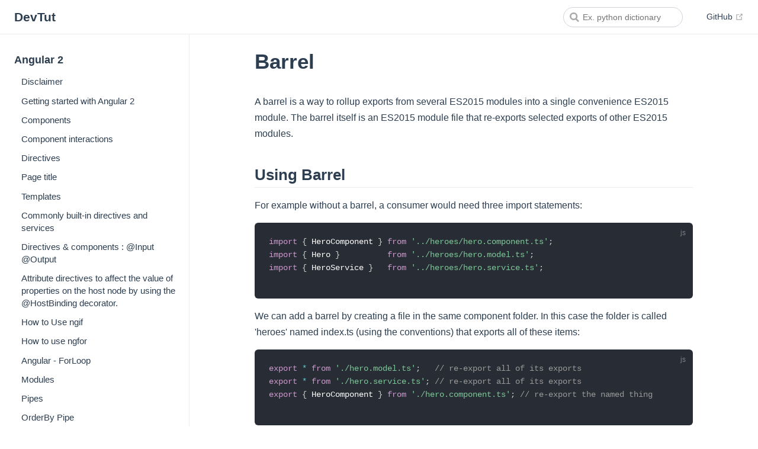

--- FILE ---
content_type: text/html; charset=utf-8
request_url: https://devtut.github.io/angular2/barrel.html
body_size: 4054
content:
<!DOCTYPE html>
<html lang="en-US">
  <head>
    <meta charset="utf-8">
    <meta name="viewport" content="width=device-width,initial-scale=1">
    <title>Angular 2 - Barrel</title>
    <meta name="generator" content="VuePress 1.8.2">
    <link rel="icon" type="image/png" sizes="32x32" href="/favicon-32x32.png">
    <link rel="icon" type="image/png" sizes="16x16" href="/favicon-16x16.png">
    <link rel="manifest" href="/site.webmanifest">
    <link rel="apple-touch-icon" sizes="180x180" href="/apple-touch-icon.png">
    <link rel="mask-icon" href="/safari-pinned-tab.svg" color="#5bbad5">
    <meta name="description" content="Using Barrel">
    <meta property="og:site_name" content="DevTut">
    <meta property="og:title" content="Angular 2 - Barrel">
    <meta property="og:description" content="Using Barrel">
    <meta property="og:type" content="article">
    <meta property="og:url" content="/angular2/barrel.html">
    <meta property="og:image" content="/logo.png">
    <meta name="twitter:title" content="Angular 2 - Barrel">
    <meta name="twitter:description" content="Using Barrel">
    <meta name="twitter:url" content="/angular2/barrel.html">
    <meta name="twitter:card" content="summary_large_image">
    <meta name="twitter:image" content="/logo.png">
    <meta name="theme-color" content="#ffffff">
    <meta name="apple-mobile-web-app-capable" content="yes">
    <meta name="apple-mobile-web-app-status-bar-style" content="black">
    <meta name="msapplication-TileImage" content="/mstile-150x150.png">
    <meta name="msapplication-TileColor" content="#da532c">
    <meta name="google-site-verification" content="76_rKXgwMVIjd-axJC_1zPV9OS4mEjvtgjYOWVkAdnQ">
    
    <link rel="preload" href="/assets/css/0.styles.60619e34.css" as="style"><link rel="preload" href="/assets/js/app.1779e102.js" as="script"><link rel="preload" href="/assets/js/3.2cfa8016.js" as="script"><link rel="preload" href="/assets/js/369.a30f2777.js" as="script">
    <link rel="stylesheet" href="/assets/css/0.styles.60619e34.css">
  </head>
  <body>
    <div id="app" data-server-rendered="true"><div class="theme-container"><header class="navbar"><div class="sidebar-button"><svg xmlns="http://www.w3.org/2000/svg" aria-hidden="true" role="img" viewBox="0 0 448 512" class="icon"><path fill="currentColor" d="M436 124H12c-6.627 0-12-5.373-12-12V80c0-6.627 5.373-12 12-12h424c6.627 0 12 5.373 12 12v32c0 6.627-5.373 12-12 12zm0 160H12c-6.627 0-12-5.373-12-12v-32c0-6.627 5.373-12 12-12h424c6.627 0 12 5.373 12 12v32c0 6.627-5.373 12-12 12zm0 160H12c-6.627 0-12-5.373-12-12v-32c0-6.627 5.373-12 12-12h424c6.627 0 12 5.373 12 12v32c0 6.627-5.373 12-12 12z"></path></svg></div> <a href="/" class="home-link router-link-active"><!----> <span class="site-name">DevTut</span></a> <div class="links"><form id="search-form" role="search" class="algolia-search-wrapper search-box"><input id="algolia-search-input" class="search-query"></form> <nav class="nav-links can-hide"> <a href="https://github.com/devtut/generate" target="_blank" rel="noopener noreferrer" class="repo-link">
    GitHub
    <span><svg xmlns="http://www.w3.org/2000/svg" aria-hidden="true" focusable="false" x="0px" y="0px" viewBox="0 0 100 100" width="15" height="15" class="icon outbound"><path fill="currentColor" d="M18.8,85.1h56l0,0c2.2,0,4-1.8,4-4v-32h-8v28h-48v-48h28v-8h-32l0,0c-2.2,0-4,1.8-4,4v56C14.8,83.3,16.6,85.1,18.8,85.1z"></path> <polygon fill="currentColor" points="45.7,48.7 51.3,54.3 77.2,28.5 77.2,37.2 85.2,37.2 85.2,14.9 62.8,14.9 62.8,22.9 71.5,22.9"></polygon></svg> <span class="sr-only">(opens new window)</span></span></a></nav></div></header> <div class="sidebar-mask"></div> <aside class="sidebar"><nav class="nav-links"> <a href="https://github.com/devtut/generate" target="_blank" rel="noopener noreferrer" class="repo-link">
    GitHub
    <span><svg xmlns="http://www.w3.org/2000/svg" aria-hidden="true" focusable="false" x="0px" y="0px" viewBox="0 0 100 100" width="15" height="15" class="icon outbound"><path fill="currentColor" d="M18.8,85.1h56l0,0c2.2,0,4-1.8,4-4v-32h-8v28h-48v-48h28v-8h-32l0,0c-2.2,0-4,1.8-4,4v56C14.8,83.3,16.6,85.1,18.8,85.1z"></path> <polygon fill="currentColor" points="45.7,48.7 51.3,54.3 77.2,28.5 77.2,37.2 85.2,37.2 85.2,14.9 62.8,14.9 62.8,22.9 71.5,22.9"></polygon></svg> <span class="sr-only">(opens new window)</span></span></a></nav>  <ul class="sidebar-links"><li><section class="sidebar-group depth-0"><p class="sidebar-heading open"><span>Angular 2</span> <!----></p> <ul class="sidebar-links sidebar-group-items"><li><a href="/angular2/" aria-current="page" class="sidebar-link">Disclaimer</a></li><li><a href="/angular2/getting-started-with-angular-2.html" class="sidebar-link">Getting started with Angular 2</a></li><li><a href="/angular2/components.html" class="sidebar-link">Components</a></li><li><a href="/angular2/component-interactions.html" class="sidebar-link">Component interactions</a></li><li><a href="/angular2/directives.html" class="sidebar-link">Directives</a></li><li><a href="/angular2/page-title.html" class="sidebar-link">Page title</a></li><li><a href="/angular2/templates.html" class="sidebar-link">Templates</a></li><li><a href="/angular2/commonly-built-in-directives-and-services.html" class="sidebar-link">Commonly built-in directives and services</a></li><li><a href="/angular2/directives-components-input-output.html" class="sidebar-link">Directives &amp; components : @Input @Output</a></li><li><a href="/angular2/attribute-directives-to-affect-the-value-of-properties-on-the-host-node-by-using-the-hostbinding-decorator.html" class="sidebar-link">Attribute directives to affect the value of properties on the host node by using the @HostBinding decorator.</a></li><li><a href="/angular2/how-to-use-ngif.html" class="sidebar-link">How to Use ngif</a></li><li><a href="/angular2/how-to-use-ngfor.html" class="sidebar-link">How to use ngfor</a></li><li><a href="/angular2/angular-forloop.html" class="sidebar-link">Angular - ForLoop</a></li><li><a href="/angular2/modules.html" class="sidebar-link">Modules</a></li><li><a href="/angular2/pipes.html" class="sidebar-link">Pipes</a></li><li><a href="/angular2/orderby-pipe.html" class="sidebar-link">OrderBy Pipe</a></li><li><a href="/angular2/angular2-custom-validations.html" class="sidebar-link">Angular2 Custom Validations</a></li><li><a href="/angular2/routing.html" class="sidebar-link">Routing</a></li><li><a href="/angular2/routing-3-0-0.html" class="sidebar-link">Routing (3.0.0+)</a></li><li><a href="/angular2/dynamically-add-components-using-viewcontainerref-createcomponent.html" class="sidebar-link">Dynamically add components using ViewContainerRef.createComponent</a></li><li><a href="/angular2/installing-3rd-party-plugins-with-angular-cli-1-0-0-beta-10.html" class="sidebar-link">Installing 3rd party plugins with angular-cli@1.0.0-beta.10</a></li><li><a href="/angular2/lifecycle-hooks.html" class="sidebar-link">Lifecycle Hooks</a></li><li><a href="/angular2/angular-rxjs-subjects-and-observables-with-api-requests.html" class="sidebar-link">Angular RXJS Subjects and Observables with API requests</a></li><li><a href="/angular2/services-and-dependency-injection.html" class="sidebar-link">Services and Dependency Injection</a></li><li><a href="/angular2/service-worker.html" class="sidebar-link">Service Worker</a></li><li><a href="/angular2/eventemitter-service.html" class="sidebar-link">EventEmitter Service</a></li><li><a href="/angular2/optimizing-rendering-using-changedetectionstrategy.html" class="sidebar-link">Optimizing rendering using ChangeDetectionStrategy</a></li><li><a href="/angular2/angular-2-forms-update.html" class="sidebar-link">Angular 2 Forms Update</a></li><li><a href="/angular2/detecting-resize-events.html" class="sidebar-link">Detecting resize events</a></li><li><a href="/angular2/testing-ngmodel.html" class="sidebar-link">Testing ngModel</a></li><li><a href="/angular2/feature-modules.html" class="sidebar-link">Feature Modules</a></li><li><a href="/angular2/bootstrap-empty-module-in-angular-2.html" class="sidebar-link">Bootstrap Empty module in angular 2</a></li><li><a href="/angular2/lazy-loading-a-module.html" class="sidebar-link">Lazy loading a module</a></li><li><a href="/angular2/advanced-component-examples.html" class="sidebar-link">Advanced Component Examples</a></li><li><a href="/angular2/bypassing-sanitizing-for-trusted-values.html" class="sidebar-link">Bypassing Sanitizing for trusted values</a></li><li><a href="/angular2/angular-2-data-driven-forms.html" class="sidebar-link">Angular 2 Data Driven Forms</a></li><li><a href="/angular2/angular2-in-memory-web-api.html" class="sidebar-link">Angular2 In Memory Web API</a></li><li><a href="/angular2/ahead-of-time-aot-compilation-with-angular-2.html" class="sidebar-link">Ahead-of-time (AOT) compilation with Angular 2</a></li><li><a href="/angular2/crud-in-angular2-with-restful-api.html" class="sidebar-link">CRUD in Angular2 with Restful API</a></li><li><a href="/angular2/use-native-webcomponents-in-angular-2.html" class="sidebar-link">Use native webcomponents in Angular 2</a></li><li><a href="/angular2/update-typings.html" class="sidebar-link">Update typings</a></li><li><a href="/angular2/mocking-ngrx-store.html" class="sidebar-link">Mocking @ngrx/Store</a></li><li><a href="/angular2/ngrx.html" class="sidebar-link">ngrx</a></li><li><a href="/angular2/http-interceptor.html" class="sidebar-link">Http Interceptor</a></li><li><a href="/angular2/animation.html" class="sidebar-link">Animation</a></li><li><a href="/angular2/zone-js.html" class="sidebar-link">Zone.js</a></li><li><a href="/angular2/angular2-animations.html" class="sidebar-link">Angular2 Animations</a></li><li><a href="/angular2/create-an-angular-2-npm-package.html" class="sidebar-link">Create an Angular 2+ NPM package</a></li><li><a href="/angular2/angular2-canactivate.html" class="sidebar-link">Angular2 CanActivate</a></li><li><a href="/angular2/angular-2-protractor.html" class="sidebar-link">Angular  2 - Protractor</a></li><li><a href="/angular2/example-for-routes-such-as-route-subroute-for-static-urls.html" class="sidebar-link">Example for routes such as /route/subroute for static urls</a></li><li><a href="/angular2/angular2-input-output.html" class="sidebar-link">Angular2 Input() output()</a></li><li><a href="/angular2/angular-cli.html" class="sidebar-link">Angular-cli</a></li><li><a href="/angular2/angular-2-change-detection-and-manual-triggering.html" class="sidebar-link">Angular 2 Change detection and manual triggering</a></li><li><a href="/angular2/angular2-databinding.html" class="sidebar-link">Angular2 Databinding</a></li><li><a href="/angular2/brute-force-upgrading.html" class="sidebar-link">Brute Force Upgrading</a></li><li><a href="/angular2/angular2-provide-external-data-to-app-before-bootstrap.html" class="sidebar-link">Angular2 provide external data to App before bootstrap</a></li><li><a href="/angular2/custom-ngx-bootstrap-datepicker-input.html" class="sidebar-link">custom ngx-bootstrap datepicker + input</a></li><li><a href="/angular2/using-third-party-libraries-like-jquery-in-angular-2.html" class="sidebar-link">Using third party libraries like jQuery in Angular 2</a></li><li><a href="/angular2/configuring-asp-net-core-application-to-work-with-angular-2-and-typescript.html" class="sidebar-link">Configuring ASP.net Core application to work with Angular 2 and TypeScript</a></li><li><a href="/angular2/angular2-using-webpack.html" class="sidebar-link">Angular2 using webpack</a></li><li><a href="/angular2/angular-material-design.html" class="sidebar-link">Angular material design</a></li><li><a href="/angular2/dropzone-in-angular2.html" class="sidebar-link">Dropzone in Angular2</a></li><li><a href="/angular2/angular-redux.html" class="sidebar-link">angular redux</a></li><li><a href="/angular2/creating-an-angular-npm-library.html" class="sidebar-link">Creating an Angular npm library</a></li><li><a href="/angular2/barrel.html" aria-current="page" class="active sidebar-link">Barrel</a><ul class="sidebar-sub-headers"><li class="sidebar-sub-header"><a href="/angular2/barrel.html#using-barrel" class="sidebar-link">Using Barrel</a></li></ul></li><li><a href="/angular2/testing-an-angular-2-app.html" class="sidebar-link">Testing an Angular 2 App</a></li><li><a href="/angular2/angular-cli-test-coverage.html" class="sidebar-link">angular-cli test coverage</a></li><li><a href="/angular2/debugging-angular2-typescript-application-using-visual-studio-code.html" class="sidebar-link">Debugging Angular2 typescript application using Visual Studio Code</a></li><li><a href="/angular2/unit-testing.html" class="sidebar-link">unit testing</a></li><li><a href="/angular2/contributors.html" class="sidebar-link">The Contributors</a></li></ul></section></li></ul> </aside> <main class="page"> <div class="theme-default-content content__default"><h1 id="barrel"><a href="#barrel" class="header-anchor">#</a> Barrel</h1> <p>A barrel is a way to rollup exports from several ES2015 modules into a single convenience ES2015 module. The barrel itself is an ES2015 module file that re-exports selected exports of other ES2015 modules.</p> <h2 id="using-barrel"><a href="#using-barrel" class="header-anchor">#</a> Using Barrel</h2> <p>For example without a barrel, a consumer would need three import statements:</p> <div class="language-js extra-class"><pre class="language-js"><code><span class="token keyword">import</span> <span class="token punctuation">{</span> HeroComponent <span class="token punctuation">}</span> <span class="token keyword">from</span> <span class="token string">'../heroes/hero.component.ts'</span><span class="token punctuation">;</span>                                
<span class="token keyword">import</span> <span class="token punctuation">{</span> Hero <span class="token punctuation">}</span>          <span class="token keyword">from</span> <span class="token string">'../heroes/hero.model.ts'</span><span class="token punctuation">;</span>                                      
<span class="token keyword">import</span> <span class="token punctuation">{</span> HeroService <span class="token punctuation">}</span>   <span class="token keyword">from</span> <span class="token string">'../heroes/hero.service.ts'</span><span class="token punctuation">;</span>

</code></pre></div><p>We can add a barrel by creating a file in the same component folder. In this case the folder is called 'heroes' named index.ts (using the conventions) that exports all of these items:</p> <div class="language-js extra-class"><pre class="language-js"><code><span class="token keyword">export</span> <span class="token operator">*</span> <span class="token keyword">from</span> <span class="token string">'./hero.model.ts'</span><span class="token punctuation">;</span>   <span class="token comment">// re-export all of its exports</span>
<span class="token keyword">export</span> <span class="token operator">*</span> <span class="token keyword">from</span> <span class="token string">'./hero.service.ts'</span><span class="token punctuation">;</span> <span class="token comment">// re-export all of its exports                           </span>
<span class="token keyword">export</span> <span class="token punctuation">{</span> HeroComponent <span class="token punctuation">}</span> <span class="token keyword">from</span> <span class="token string">'./hero.component.ts'</span><span class="token punctuation">;</span> <span class="token comment">// re-export the named thing</span>

</code></pre></div><p>Now a consumer can import what it needs from the barrel.<br> <code>import { Hero, HeroService } from '../heroes/index';</code></p> <p>Still, this can become a very long line; which could be reduced further.</p> <div class="language-js extra-class"><pre class="language-js"><code><span class="token keyword">import</span> <span class="token operator">*</span> <span class="token keyword">as</span> h <span class="token keyword">from</span> <span class="token string">'../heroes/index'</span><span class="token punctuation">;</span>

</code></pre></div><p>That's pretty reduced! The <code>* as h</code> imports all of the modules and aliases as h</p></div> <footer class="page-edit"><div class="edit-link"><a href="https://github.com/devtut/generate/edit/master/docs/angular2/barrel.md" target="_blank" rel="noopener noreferrer">Edit this page on GitHub</a> <span><svg xmlns="http://www.w3.org/2000/svg" aria-hidden="true" focusable="false" x="0px" y="0px" viewBox="0 0 100 100" width="15" height="15" class="icon outbound"><path fill="currentColor" d="M18.8,85.1h56l0,0c2.2,0,4-1.8,4-4v-32h-8v28h-48v-48h28v-8h-32l0,0c-2.2,0-4,1.8-4,4v56C14.8,83.3,16.6,85.1,18.8,85.1z"></path> <polygon fill="currentColor" points="45.7,48.7 51.3,54.3 77.2,28.5 77.2,37.2 85.2,37.2 85.2,14.9 62.8,14.9 62.8,22.9 71.5,22.9"></polygon></svg> <span class="sr-only">(opens new window)</span></span></div> <!----></footer> <div class="page-nav"><p class="inner"><span class="prev">
      ←
      <a href="/angular2/creating-an-angular-npm-library.html" class="prev">
        Creating an Angular npm library
      </a></span> <span class="next"><a href="/angular2/testing-an-angular-2-app.html">
        Testing an Angular 2 App
      </a>
      →
    </span></p></div> </main></div><div class="global-ui"><!----></div></div>
    <script src="/assets/js/app.1779e102.js" defer></script><script src="/assets/js/3.2cfa8016.js" defer></script><script src="/assets/js/369.a30f2777.js" defer></script>
  </body>
</html>


--- FILE ---
content_type: application/javascript; charset=utf-8
request_url: https://devtut.github.io/assets/js/369.a30f2777.js
body_size: 676
content:
(window.webpackJsonp=window.webpackJsonp||[]).push([[369],{777:function(t,s,e){"use strict";e.r(s);var a=e(31),r=Object(a.a)({},(function(){var t=this,s=t.$createElement,e=t._self._c||s;return e("ContentSlotsDistributor",{attrs:{"slot-key":t.$parent.slotKey}},[e("h1",{attrs:{id:"barrel"}},[e("a",{staticClass:"header-anchor",attrs:{href:"#barrel"}},[t._v("#")]),t._v(" Barrel")]),t._v(" "),e("p",[t._v("A barrel is a way to rollup exports from several ES2015 modules into a single convenience ES2015 module. The barrel itself is an ES2015 module file that re-exports selected exports of other ES2015 modules.")]),t._v(" "),e("h2",{attrs:{id:"using-barrel"}},[e("a",{staticClass:"header-anchor",attrs:{href:"#using-barrel"}},[t._v("#")]),t._v(" Using Barrel")]),t._v(" "),e("p",[t._v("For example without a barrel, a consumer would need three import statements:")]),t._v(" "),e("div",{staticClass:"language-js extra-class"},[e("pre",{pre:!0,attrs:{class:"language-js"}},[e("code",[e("span",{pre:!0,attrs:{class:"token keyword"}},[t._v("import")]),t._v(" "),e("span",{pre:!0,attrs:{class:"token punctuation"}},[t._v("{")]),t._v(" HeroComponent "),e("span",{pre:!0,attrs:{class:"token punctuation"}},[t._v("}")]),t._v(" "),e("span",{pre:!0,attrs:{class:"token keyword"}},[t._v("from")]),t._v(" "),e("span",{pre:!0,attrs:{class:"token string"}},[t._v("'../heroes/hero.component.ts'")]),e("span",{pre:!0,attrs:{class:"token punctuation"}},[t._v(";")]),t._v("                                \n"),e("span",{pre:!0,attrs:{class:"token keyword"}},[t._v("import")]),t._v(" "),e("span",{pre:!0,attrs:{class:"token punctuation"}},[t._v("{")]),t._v(" Hero "),e("span",{pre:!0,attrs:{class:"token punctuation"}},[t._v("}")]),t._v("          "),e("span",{pre:!0,attrs:{class:"token keyword"}},[t._v("from")]),t._v(" "),e("span",{pre:!0,attrs:{class:"token string"}},[t._v("'../heroes/hero.model.ts'")]),e("span",{pre:!0,attrs:{class:"token punctuation"}},[t._v(";")]),t._v("                                      \n"),e("span",{pre:!0,attrs:{class:"token keyword"}},[t._v("import")]),t._v(" "),e("span",{pre:!0,attrs:{class:"token punctuation"}},[t._v("{")]),t._v(" HeroService "),e("span",{pre:!0,attrs:{class:"token punctuation"}},[t._v("}")]),t._v("   "),e("span",{pre:!0,attrs:{class:"token keyword"}},[t._v("from")]),t._v(" "),e("span",{pre:!0,attrs:{class:"token string"}},[t._v("'../heroes/hero.service.ts'")]),e("span",{pre:!0,attrs:{class:"token punctuation"}},[t._v(";")]),t._v("\n\n")])])]),e("p",[t._v("We can add a barrel by creating a file in the same component folder. In this case the folder is called 'heroes' named index.ts (using the conventions) that exports all of these items:")]),t._v(" "),e("div",{staticClass:"language-js extra-class"},[e("pre",{pre:!0,attrs:{class:"language-js"}},[e("code",[e("span",{pre:!0,attrs:{class:"token keyword"}},[t._v("export")]),t._v(" "),e("span",{pre:!0,attrs:{class:"token operator"}},[t._v("*")]),t._v(" "),e("span",{pre:!0,attrs:{class:"token keyword"}},[t._v("from")]),t._v(" "),e("span",{pre:!0,attrs:{class:"token string"}},[t._v("'./hero.model.ts'")]),e("span",{pre:!0,attrs:{class:"token punctuation"}},[t._v(";")]),t._v("   "),e("span",{pre:!0,attrs:{class:"token comment"}},[t._v("// re-export all of its exports")]),t._v("\n"),e("span",{pre:!0,attrs:{class:"token keyword"}},[t._v("export")]),t._v(" "),e("span",{pre:!0,attrs:{class:"token operator"}},[t._v("*")]),t._v(" "),e("span",{pre:!0,attrs:{class:"token keyword"}},[t._v("from")]),t._v(" "),e("span",{pre:!0,attrs:{class:"token string"}},[t._v("'./hero.service.ts'")]),e("span",{pre:!0,attrs:{class:"token punctuation"}},[t._v(";")]),t._v(" "),e("span",{pre:!0,attrs:{class:"token comment"}},[t._v("// re-export all of its exports                           ")]),t._v("\n"),e("span",{pre:!0,attrs:{class:"token keyword"}},[t._v("export")]),t._v(" "),e("span",{pre:!0,attrs:{class:"token punctuation"}},[t._v("{")]),t._v(" HeroComponent "),e("span",{pre:!0,attrs:{class:"token punctuation"}},[t._v("}")]),t._v(" "),e("span",{pre:!0,attrs:{class:"token keyword"}},[t._v("from")]),t._v(" "),e("span",{pre:!0,attrs:{class:"token string"}},[t._v("'./hero.component.ts'")]),e("span",{pre:!0,attrs:{class:"token punctuation"}},[t._v(";")]),t._v(" "),e("span",{pre:!0,attrs:{class:"token comment"}},[t._v("// re-export the named thing")]),t._v("\n\n")])])]),e("p",[t._v("Now a consumer can import what it needs from the barrel."),e("br"),t._v(" "),e("code",[t._v("import { Hero, HeroService } from '../heroes/index';")])]),t._v(" "),e("p",[t._v("Still, this can become a very long line; which could be reduced further.")]),t._v(" "),e("div",{staticClass:"language-js extra-class"},[e("pre",{pre:!0,attrs:{class:"language-js"}},[e("code",[e("span",{pre:!0,attrs:{class:"token keyword"}},[t._v("import")]),t._v(" "),e("span",{pre:!0,attrs:{class:"token operator"}},[t._v("*")]),t._v(" "),e("span",{pre:!0,attrs:{class:"token keyword"}},[t._v("as")]),t._v(" h "),e("span",{pre:!0,attrs:{class:"token keyword"}},[t._v("from")]),t._v(" "),e("span",{pre:!0,attrs:{class:"token string"}},[t._v("'../heroes/index'")]),e("span",{pre:!0,attrs:{class:"token punctuation"}},[t._v(";")]),t._v("\n\n")])])]),e("p",[t._v("That's pretty reduced! The "),e("code",[t._v("* as h")]),t._v(" imports all of the modules and aliases as h")])])}),[],!1,null,null,null);s.default=r.exports}}]);